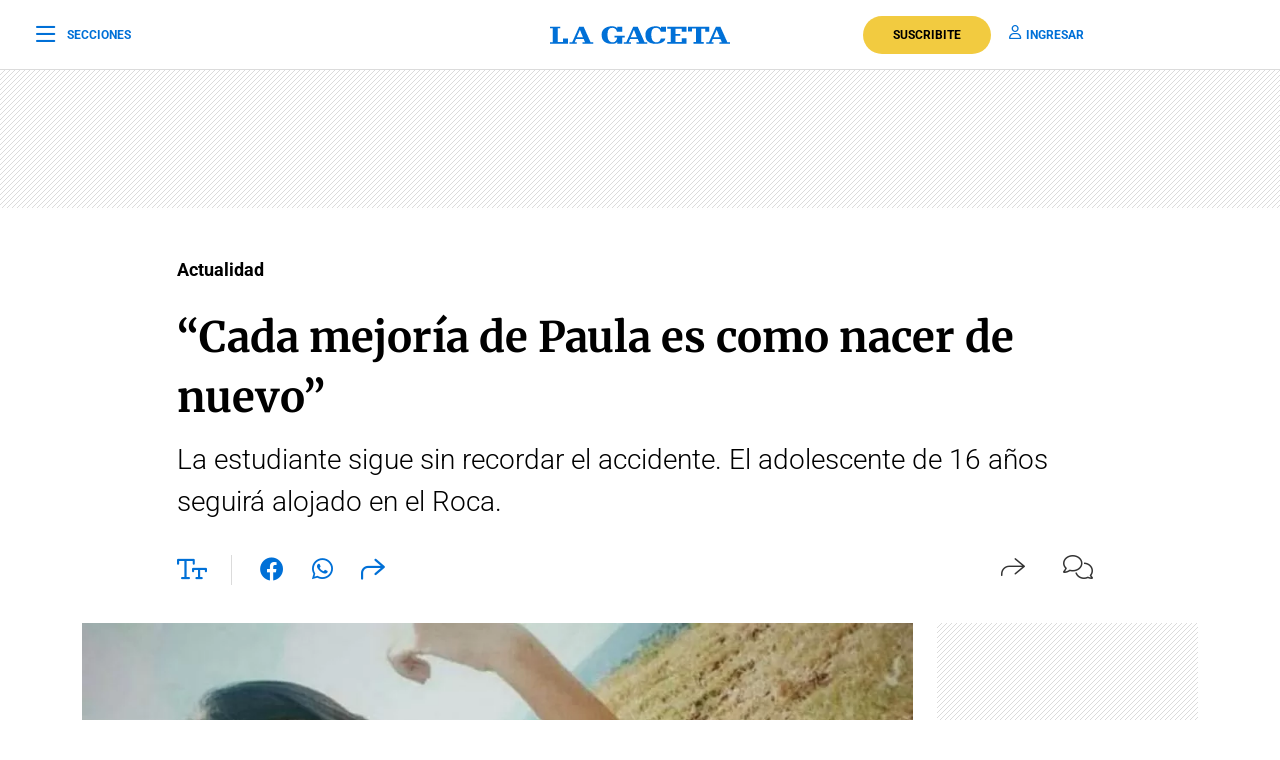

--- FILE ---
content_type: text/html; charset=utf-8
request_url: https://www.google.com/recaptcha/api2/aframe
body_size: 138
content:
<!DOCTYPE HTML><html><head><meta http-equiv="content-type" content="text/html; charset=UTF-8"></head><body><script nonce="ojKFUErhzB0AGKdHVCQk4A">/** Anti-fraud and anti-abuse applications only. See google.com/recaptcha */ try{var clients={'sodar':'https://pagead2.googlesyndication.com/pagead/sodar?'};window.addEventListener("message",function(a){try{if(a.source===window.parent){var b=JSON.parse(a.data);var c=clients[b['id']];if(c){var d=document.createElement('img');d.src=c+b['params']+'&rc='+(localStorage.getItem("rc::a")?sessionStorage.getItem("rc::b"):"");window.document.body.appendChild(d);sessionStorage.setItem("rc::e",parseInt(sessionStorage.getItem("rc::e")||0)+1);localStorage.setItem("rc::h",'1769916085703');}}}catch(b){}});window.parent.postMessage("_grecaptcha_ready", "*");}catch(b){}</script></body></html>